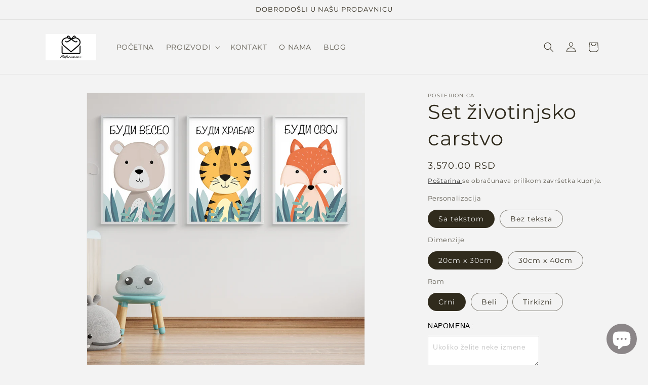

--- FILE ---
content_type: text/html; charset=UTF-8
request_url: https://app.inspon.com/dev-app/backend/api/api.php
body_size: 266
content:
{"product":{"title":"Set \u017eivotinjsko carstvo","featuredImage":{"id":"gid:\/\/shopify\/ProductImage\/31679790186586"},"options":[{"name":"Personalizacija","values":["Sa tekstom","Bez teksta"]},{"name":"Dimenzije","values":["20cm x 30cm","30cm x 40cm"]},{"name":"Ram","values":["Crni","Beli","Tirkizni"]}],"variants":[{"id":40092670525530,"option1":"Sa tekstom","option2":"20cm x 30cm","option3":"Crni","title":"Sa tekstom \/ 20cm x 30cm \/ Crni","price":"3570.00"},{"id":40209833328730,"option1":"Sa tekstom","option2":"20cm x 30cm","option3":"Beli","title":"Sa tekstom \/ 20cm x 30cm \/ Beli","price":"3570.00"},{"id":40209833361498,"option1":"Sa tekstom","option2":"20cm x 30cm","option3":"Tirkizni","title":"Sa tekstom \/ 20cm x 30cm \/ Tirkizni","price":"3570.00"},{"id":40412287795290,"option1":"Sa tekstom","option2":"30cm x 40cm","option3":"Crni","title":"Sa tekstom \/ 30cm x 40cm \/ Crni","price":"4070.00"},{"id":40412287828058,"option1":"Sa tekstom","option2":"30cm x 40cm","option3":"Beli","title":"Sa tekstom \/ 30cm x 40cm \/ Beli","price":"4070.00"},{"id":40412287860826,"option1":"Sa tekstom","option2":"30cm x 40cm","option3":"Tirkizni","title":"Sa tekstom \/ 30cm x 40cm \/ Tirkizni","price":"4070.00"},{"id":40092670591066,"option1":"Bez teksta","option2":"20cm x 30cm","option3":"Crni","title":"Bez teksta \/ 20cm x 30cm \/ Crni","price":"3570.00"},{"id":40209833459802,"option1":"Bez teksta","option2":"20cm x 30cm","option3":"Beli","title":"Bez teksta \/ 20cm x 30cm \/ Beli","price":"3570.00"},{"id":40209833492570,"option1":"Bez teksta","option2":"20cm x 30cm","option3":"Tirkizni","title":"Bez teksta \/ 20cm x 30cm \/ Tirkizni","price":"3570.00"},{"id":40412287893594,"option1":"Bez teksta","option2":"30cm x 40cm","option3":"Crni","title":"Bez teksta \/ 30cm x 40cm \/ Crni","price":"4070.00"},{"id":40412287926362,"option1":"Bez teksta","option2":"30cm x 40cm","option3":"Beli","title":"Bez teksta \/ 30cm x 40cm \/ Beli","price":"4070.00"},{"id":40412287959130,"option1":"Bez teksta","option2":"30cm x 40cm","option3":"Tirkizni","title":"Bez teksta \/ 30cm x 40cm \/ Tirkizni","price":"4070.00"}]},"collection":[{"title":"Home page"},{"title":"Setovi slika i postera za de\u010diju sobu"}]}

--- FILE ---
content_type: text/html; charset=UTF-8
request_url: https://app.inspon.com/dev-app/backend/api/api.php
body_size: 4095
content:
{"data":[{"fieldType":"combined","fieldname":"Premium ram","fontColor":"#000000","textColor":"#000","appVariant":[],"allVariants":true,"borderColor":"#cccccc","commonReqMsg":"Please enter\/select the values before add to cart.","inpFieldType":"both","textFontSize":"14","tooltipColor":"#000","allFieldsData":[{"data":{"label":"Da,\u017eelim premium ram.","heading":"Da li \u017eelite premium ram ?","preselect":"No","propertyName":"Premium ram","switchPreSel":false,"customLanguage":[],"conditionalLogic":false,"customPriceAddon":["1600.00"],"rightToLeftOption":false,"prodPriceAddonData":[{"id":41485363314778,"price":"1600.00","prodId":7325931405402,"prodType":"addon","prodTitle":"Premium ram 40cmx50cm","variantTitle":"Premium ram"}],"maxFieldLengthOption":false,"textFieldCustomPrice":true,"textFieldTranslation":false,"conditionalLogicOption":"select","textFieldtoolTipOption":false,"textFieldRequiredOption":false,"conditionalLogicHasValue":"has"},"name":"Da li \u017eelite premium ram ?","type":"switchers"}],"inputFontSize":"14","textFieldWidth":"auto","backgroundColor":"#fff","allVariantValues":[],"borderRadiusSize":"0","placeholderColor":"#cccccc","productCondition":{"products":["Set bitnih datuma 1","Set bitnih datuma 2","Set bitnih datuma 3","Set bitnih datuma 4","Set bitnih datuma 5"],"condition":[],"collection":[],"prodTitleEqual":[],"prodTitleContains":[],"collectionTitleEqual":[],"collectionTitleContains":[]},"thisProductCheck":true,"thisVariantCheck":false,"allConditionCheck":false,"anyConditionCheck":false,"allConditionVariant":false,"allVariantValuesNew":[],"anyConditionVariant":false,"fieldResizeDisabled":false,"thisCollectionCheck":false,"defaultTextfieldFont":"1","noneConditionVariant":false,"selectedProductsdata":[{"id":"6961312792666","title":"Set bitnih datuma 1"},{"id":"6961675894874","title":"Set bitnih datuma 2"},{"id":"6961764499546","title":"Set bitnih datuma 3"},{"id":"6961833738330","title":"Set bitnih datuma 4"},{"id":"6961905238106","title":"Set bitnih datuma 5"}],"showOnAllFieldsCheck":false,"selectedCollectionsData":[],"data_id":"97131"},{"fieldType":"combined","fieldname":"Set premium ramova","fontColor":"#000000","textColor":"#000","appVariant":[],"allVariants":true,"borderColor":"#cccccc","commonReqMsg":"Please enter\/select the values before add to cart.","inpFieldType":"both","textFontSize":"14","tooltipColor":"#000","allFieldsData":[{"data":{"label":"Da,\u017eelim PREMIUM ramove.","heading":"Da li \u017eelite set PREMIUM ramova ?","preselect":"No","propertyName":"Premium ramovi","switchPreSel":false,"customLanguage":[],"conditionalLogic":false,"customPriceAddon":["1500.00"],"rightToLeftOption":false,"prodPriceAddonData":[{"id":41485373833306,"price":"1500.00","prodId":7325936582746,"prodType":"addon","prodTitle":"Set PREMIUM ramova","variantTitle":"set premium ramova"}],"maxFieldLengthOption":false,"textFieldCustomPrice":true,"textFieldTranslation":false,"conditionalLogicOption":"select","textFieldtoolTipOption":false,"textFieldRequiredOption":false,"conditionalLogicHasValue":"has"},"name":"Da li \u017eelite set PREMIUM ramova ?","type":"switchers"}],"inputFontSize":"14","textFieldWidth":"auto","backgroundColor":"#fff","allVariantValues":[],"borderRadiusSize":"0","placeholderColor":"#cccccc","productCondition":{"products":["Set beskona\u010dna ljubav","Set beskona\u010dna ljubav - mladenci","Set beskona\u010dna ljubav na engleskom"],"condition":[],"collection":[],"prodTitleEqual":[],"prodTitleContains":[],"collectionTitleEqual":[],"collectionTitleContains":[]},"thisProductCheck":true,"thisVariantCheck":false,"allConditionCheck":false,"anyConditionCheck":false,"allConditionVariant":false,"allVariantValuesNew":[],"anyConditionVariant":false,"fieldResizeDisabled":false,"thisCollectionCheck":false,"defaultTextfieldFont":"1","noneConditionVariant":false,"selectedProductsdata":[{"id":"6853007048794","title":"Set beskona\u010dna ljubav"},{"id":"6859840618586","title":"Set beskona\u010dna ljubav - mladenci"},{"id":"6853007999066","title":"Set beskona\u010dna ljubav na engleskom"}],"showOnAllFieldsCheck":false,"selectedCollectionsData":[],"data_id":"97133"},{"fieldSize":"singleline","fieldname":"IME I PREZIME","fontColor":"#000000","textColor":"#000","appVariant":[],"allVariants":true,"borderColor":"#cccccc","inpFieldType":"both","textFontSize":"14","tooltipColor":"#000","inputFontSize":"14","customLanguage":[],"textFieldWidth":"fill","backgroundColor":"#fff","allVariantValues":[],"borderRadiusSize":"0","customPriceAddon":"","placeholderColor":"#cccccc","productCondition":{"products":[],"condition":[],"collection":["Grafikon rodjenja"],"prodTitleEqual":[],"prodTitleContains":[],"collectionTitleEqual":[],"collectionTitleContains":[]},"textFieldHeading":"IME I PREZIME:","thisProductCheck":false,"thisVariantCheck":false,"allConditionCheck":false,"anyConditionCheck":false,"rightToLeftOption":false,"selectedAddonData":[],"textFieldRequired":true,"prodPriceAddonData":{"id":"","price":"","prodId":"","prodType":"","prodTitle":"","variantTitle":""},"textFieldMaxLength":false,"textMaxLengthChars":"50","allConditionVariant":false,"allVariantValuesNew":[],"anyConditionVariant":false,"fieldResizeDisabled":true,"thisCollectionCheck":true,"defaultTextfieldFont":"1","noneConditionVariant":false,"selectedProductsdata":[],"showOnAllFieldsCheck":false,"textFieldCustomPrice":false,"textFieldPlaceholder":"","textFieldTranslation":false,"textFieldtoolTipInfo":"Podaci su nam potrebni kako bi bili u mogu\u0107nosti da personalizujemo izabrani dezen karte ro\u0111enja.","textFieldtoolTipOption":true,"selectedCollectionsData":[{"id":"264600256602","title":"Grafikon rodjenja"}],"textFieldRequiredMessage":"Please enter a text before adding to cart","data_id":"12618"},{"fieldSize":"singleline","fieldname":"IME","fontColor":"#000000","textColor":"#000","appVariant":[],"allVariants":true,"borderColor":"#cccccc","inpFieldType":"both","textFontSize":"14","tooltipColor":"#000","inputFontSize":"14","customLanguage":[],"textFieldWidth":"fill","backgroundColor":"#fff","allVariantValues":[],"borderRadiusSize":"0","customPriceAddon":"","placeholderColor":"#cccccc","productCondition":{"products":[],"condition":[],"collection":["Jastuci karte ro\u0111enja","Karte rodjenja, radosnice"],"prodTitleEqual":[],"prodTitleContains":[],"collectionTitleEqual":[],"collectionTitleContains":[]},"textFieldHeading":"IME:","thisProductCheck":false,"thisVariantCheck":false,"allConditionCheck":false,"anyConditionCheck":false,"rightToLeftOption":false,"selectedAddonData":[],"textFieldRequired":true,"prodPriceAddonData":{"id":"","price":"","prodId":"","prodType":"","prodTitle":"","variantTitle":""},"textFieldMaxLength":false,"textMaxLengthChars":"50","allConditionVariant":false,"allVariantValuesNew":[],"anyConditionVariant":false,"fieldResizeDisabled":true,"thisCollectionCheck":true,"defaultTextfieldFont":"1","noneConditionVariant":false,"selectedProductsdata":[],"showOnAllFieldsCheck":false,"textFieldCustomPrice":false,"textFieldPlaceholder":"","textFieldTranslation":false,"textFieldtoolTipInfo":"Podaci su nam potrebni kako bi bili u mogu\u0107nosti da personalizujemo izabrani dezen karte ro\u0111enja.","textFieldtoolTipOption":true,"selectedCollectionsData":[{"id":"270837645402","title":"Jastuci karte ro\u0111enja"},{"id":"264556019802","title":"Karte rodjenja, radosnice"}],"textFieldRequiredMessage":"Please enter a text before adding to cart","data_id":"15418"},{"fieldSize":"singleline","fieldname":"DATUM RODJENJA","fontColor":"#000000","textColor":"#000","appVariant":[],"allVariants":true,"borderColor":"#cccccc","inpFieldType":"both","textFontSize":"14","tooltipColor":"#000","inputFontSize":"14","customLanguage":[],"textFieldWidth":"fill","backgroundColor":"#fff","allVariantValues":[],"borderRadiusSize":"0","customPriceAddon":"","placeholderColor":"#cccccc","productCondition":{"products":[],"condition":[],"collection":["Grafikon rodjenja","Jastuci karte ro\u0111enja","Karte rodjenja, radosnice"],"prodTitleEqual":[],"prodTitleContains":[],"collectionTitleEqual":[],"collectionTitleContains":[]},"textFieldHeading":"DATUM RODJENJA:","thisProductCheck":false,"thisVariantCheck":false,"allConditionCheck":false,"anyConditionCheck":false,"rightToLeftOption":false,"selectedAddonData":[],"textFieldRequired":true,"prodPriceAddonData":{"id":"","price":"","prodId":"","prodType":"","prodTitle":"","variantTitle":""},"textFieldMaxLength":false,"textMaxLengthChars":"50","allConditionVariant":false,"allVariantValuesNew":[],"anyConditionVariant":false,"fieldResizeDisabled":true,"thisCollectionCheck":true,"defaultTextfieldFont":"1","noneConditionVariant":false,"selectedProductsdata":[],"showOnAllFieldsCheck":false,"textFieldCustomPrice":false,"textFieldPlaceholder":"dan, mesec i godina","textFieldTranslation":false,"textFieldtoolTipInfo":"Podaci su nam potrebni kako bi bili u mogu\u0107nosti da personalizujemo izabrani dezen karte ro\u0111enja.","textFieldtoolTipOption":true,"selectedCollectionsData":[{"id":"264600256602","title":"Grafikon rodjenja"},{"id":"270837645402","title":"Jastuci karte ro\u0111enja"},{"id":"264556019802","title":"Karte rodjenja, radosnice"}],"textFieldRequiredMessage":"Please enter a text before adding to cart","data_id":"12600"},{"fieldSize":"singleline","fieldname":"VREME RODJENJA","fontColor":"#000000","textColor":"#000","appVariant":[],"allVariants":true,"borderColor":"#cccccc","inpFieldType":"both","textFontSize":"14","tooltipColor":"#000","inputFontSize":"14","customLanguage":[],"textFieldWidth":"fill","backgroundColor":"#fff","allVariantValues":[],"borderRadiusSize":"0","customPriceAddon":"","placeholderColor":"#cccccc","productCondition":{"products":[],"condition":[],"collection":["Grafikon rodjenja","Jastuci karte ro\u0111enja","Karte rodjenja, radosnice"],"prodTitleEqual":[],"prodTitleContains":[],"collectionTitleEqual":[],"collectionTitleContains":[]},"textFieldHeading":"VREME RODJENJA:","thisProductCheck":false,"thisVariantCheck":false,"allConditionCheck":false,"anyConditionCheck":false,"rightToLeftOption":false,"selectedAddonData":[],"textFieldRequired":true,"prodPriceAddonData":{"id":"","price":"","prodId":"","prodType":"","prodTitle":"","variantTitle":""},"textFieldMaxLength":false,"textMaxLengthChars":"50","allConditionVariant":false,"allVariantValuesNew":[],"anyConditionVariant":false,"fieldResizeDisabled":true,"thisCollectionCheck":true,"defaultTextfieldFont":"1","noneConditionVariant":false,"selectedProductsdata":[],"showOnAllFieldsCheck":false,"textFieldCustomPrice":false,"textFieldPlaceholder":"","textFieldTranslation":false,"textFieldtoolTipInfo":"Podaci su nam potrebni kako bi bili u mogu\u0107nosti da personalizujemo izabrani dezen karte ro\u0111enja.","textFieldtoolTipOption":true,"selectedCollectionsData":[{"id":"264600256602","title":"Grafikon rodjenja"},{"id":"270837645402","title":"Jastuci karte ro\u0111enja"},{"id":"264556019802","title":"Karte rodjenja, radosnice"}],"textFieldRequiredMessage":"Please enter a text before adding to cart","data_id":"12619"},{"fieldSize":"singleline","fieldname":"DU\u017dINA","fontColor":"#000000","textColor":"#000","appVariant":[],"allVariants":true,"borderColor":"#cccccc","inpFieldType":"both","textFontSize":"14","tooltipColor":"#000","inputFontSize":"14","customLanguage":[],"textFieldWidth":"fill","backgroundColor":"#fff","allVariantValues":[],"borderRadiusSize":"0","customPriceAddon":"","placeholderColor":"#cccccc","productCondition":{"products":[],"condition":[],"collection":["Grafikon rodjenja","Jastuci karte ro\u0111enja","Karte rodjenja, radosnice"],"prodTitleEqual":[],"prodTitleContains":[],"collectionTitleEqual":[],"collectionTitleContains":[]},"textFieldHeading":"DU\u017dINA:","thisProductCheck":false,"thisVariantCheck":false,"allConditionCheck":false,"anyConditionCheck":false,"rightToLeftOption":false,"selectedAddonData":[],"textFieldRequired":true,"prodPriceAddonData":{"id":"","price":"","prodId":"","prodType":"","prodTitle":"","variantTitle":""},"textFieldMaxLength":false,"textMaxLengthChars":"50","allConditionVariant":false,"allVariantValuesNew":[],"anyConditionVariant":false,"fieldResizeDisabled":true,"thisCollectionCheck":true,"defaultTextfieldFont":"1","noneConditionVariant":false,"selectedProductsdata":[],"showOnAllFieldsCheck":false,"textFieldCustomPrice":false,"textFieldPlaceholder":"","textFieldTranslation":false,"textFieldtoolTipInfo":"Podaci su nam potrebni kako bi bili u mogu\u0107nosti da personalizujemo izabrani dezen karte ro\u0111enja.","textFieldtoolTipOption":true,"selectedCollectionsData":[{"id":"264600256602","title":"Grafikon rodjenja"},{"id":"270837645402","title":"Jastuci karte ro\u0111enja"},{"id":"264556019802","title":"Karte rodjenja, radosnice"}],"textFieldRequiredMessage":"Please enter a text before adding to cart","data_id":"12620"},{"fieldSize":"singleline","fieldname":"TE\u017dINA","fontColor":"#000000","textColor":"#000","appVariant":[],"allVariants":true,"borderColor":"#cccccc","inpFieldType":"both","textFontSize":"14","tooltipColor":"#000","inputFontSize":"14","customLanguage":[],"textFieldWidth":"fill","backgroundColor":"#fff","allVariantValues":[],"borderRadiusSize":"0","customPriceAddon":"","placeholderColor":"#cccccc","productCondition":{"products":[],"condition":[],"collection":["Grafikon rodjenja","Jastuci karte ro\u0111enja","Karte rodjenja, radosnice"],"prodTitleEqual":[],"prodTitleContains":[],"collectionTitleEqual":[],"collectionTitleContains":[]},"textFieldHeading":"TE\u017dINA:","thisProductCheck":false,"thisVariantCheck":false,"allConditionCheck":false,"anyConditionCheck":false,"rightToLeftOption":false,"selectedAddonData":[],"textFieldRequired":true,"prodPriceAddonData":{"id":"","price":"","prodId":"","prodType":"","prodTitle":"","variantTitle":""},"textFieldMaxLength":false,"textMaxLengthChars":"50","allConditionVariant":false,"allVariantValuesNew":[],"anyConditionVariant":false,"fieldResizeDisabled":true,"thisCollectionCheck":true,"defaultTextfieldFont":"1","noneConditionVariant":false,"selectedProductsdata":[],"showOnAllFieldsCheck":false,"textFieldCustomPrice":false,"textFieldPlaceholder":"u gramima","textFieldTranslation":false,"textFieldtoolTipInfo":"Podaci su nam potrebni kako bi bili u mogu\u0107nosti da personalizujemo izabrani dezen karte ro\u0111enja.","textFieldtoolTipOption":true,"selectedCollectionsData":[{"id":"264600256602","title":"Grafikon rodjenja"},{"id":"270837645402","title":"Jastuci karte ro\u0111enja"},{"id":"264556019802","title":"Karte rodjenja, radosnice"}],"textFieldRequiredMessage":"Please enter a text before adding to cart","data_id":"12621"},{"fieldSize":"singleline","fieldname":"\u017dELJENI TEKST","fontColor":"#000000","textColor":"#000","allVariants":true,"borderColor":"#cccccc","textFontSize":"14","tooltipColor":"#000","inputFontSize":"14","textFieldWidth":"fill","backgroundColor":"#fff","allVariantValues":[],"placeholderColor":"#cccccc","productCondition":{"products":[],"condition":[],"collection":["Ukrasne slike"],"prodTitleEqual":[],"prodTitleContains":[],"collectionTitleEqual":[],"collectionTitleContains":[]},"textFieldHeading":"\u017dELJENI TEKST:","thisProductCheck":false,"allConditionCheck":false,"anyConditionCheck":false,"textFieldRequired":false,"textFieldMaxLength":false,"textMaxLengthChars":"50","allConditionVariant":false,"anyConditionVariant":false,"fieldResizeDisabled":true,"thisCollectionCheck":true,"noneConditionVariant":false,"showOnAllFieldsCheck":false,"textFieldPlaceholder":"Mogu\u0107e je ispisati ime, re\u010d ili re\u010denicu","textFieldtoolTipInfo":"Ukoliko \u017eelite da ispi\u0161emo \u017eeljenu re\u010d, ime ili re\u010denicu nazna\u010dite nam u ovom polju.","textFieldtoolTipOption":true,"data_id":"14766"},{"fieldSize":"singleline","fieldname":"TEKST","fontColor":"#000000","textColor":"#000","appVariant":[],"allVariants":true,"borderColor":"#cccccc","inpFieldType":"both","textFontSize":"14","tooltipColor":"#000","inputFontSize":"14","customLanguage":[],"textFieldWidth":"fill","backgroundColor":"#fff","allVariantValues":[],"borderRadiusSize":"0","customPriceAddon":"","placeholderColor":"#cccccc","productCondition":{"products":[],"condition":[],"collection":["Grafikon rodjenja"],"prodTitleEqual":[],"prodTitleContains":[],"collectionTitleEqual":[],"collectionTitleContains":[]},"textFieldHeading":"\u0106IRILICA ILI LATINICA","thisProductCheck":false,"thisVariantCheck":false,"allConditionCheck":false,"anyConditionCheck":false,"rightToLeftOption":false,"selectedAddonData":[],"textFieldRequired":true,"prodPriceAddonData":{"id":"","price":"","prodId":"","prodType":"","prodTitle":"","variantTitle":""},"textFieldMaxLength":false,"textMaxLengthChars":"50","allConditionVariant":false,"allVariantValuesNew":[],"anyConditionVariant":false,"fieldResizeDisabled":true,"thisCollectionCheck":true,"defaultTextfieldFont":"1","noneConditionVariant":false,"selectedProductsdata":[],"showOnAllFieldsCheck":false,"textFieldCustomPrice":false,"textFieldPlaceholder":"","textFieldTranslation":false,"textFieldtoolTipInfo":"","textFieldtoolTipOption":true,"selectedCollectionsData":[{"id":"264600256602","title":"Grafikon rodjenja"}],"textFieldRequiredMessage":"Please enter a text before adding to cart","data_id":"15420"},{"fieldSize":"singleline","fieldname":"PORODI\u010cNO PREZIME","fontColor":"#000000","textColor":"#000","appVariant":[],"allVariants":true,"borderColor":"#cccccc","inpFieldType":"both","textFontSize":"14","tooltipColor":"#000","inputFontSize":"14","customLanguage":[],"textFieldWidth":"fill","backgroundColor":"#fff","allVariantValues":[],"borderRadiusSize":"0","customPriceAddon":"","placeholderColor":"#cccccc","productCondition":{"products":["KARTA RODJENJA DE\u010cIJA STOPALA DE\u010cAK","Karta ro\u0111enja de\u010dija stopala devoj\u010dica","Pordica stopala de\u010dak","Porodica stopala devoj\u010dica","Porodica stopala devoj\u010dice","Porodica stopala de\u010daka","\u010cetvoro\u010dlana porodica i ljubimac  DVE MACE","\u010cetvoro\u010dlana porodica i ljubimac BELA KUCA","\u010cetvoro\u010dlana porodica i ljubimac BELA MACA","\u010cetvoro\u010dlana porodica i ljubimac BRAON KUCA","\u010cetvoro\u010dlana porodica i ljubimac BRAON MACA","\u010cetvoro\u010dlana porodica i ljubimac CRNA KUCA","\u010cetvoro\u010dlana porodica i ljubimac CRNA MACA","\u010cetvoro\u010dlana porodica i ljubimac CRNO BELA KUCA","\u010cetvoro\u010dlana porodica i ljubimac DVE KUCE","\u010cetvoro\u010dlana porodica i ljubimac KREM KUCA","\u010cetvoro\u010dlana porodica i ljubimac KREM MACA","\u010cetvoro\u010dlana porodica i ljubimac KUCA I MACA","Porodica \u010detvoro\u010dlana","Tro\u010dlana porodica i ljubimac BELA KUCA","Tro\u010dlana porodica i ljubimac BELA MACA","Tro\u010dlana porodica i ljubimac BRAON KUCA","Tro\u010dlana porodica i ljubimac BRAON MACA","Tro\u010dlana porodica i ljubimac CRNA KUCA","Tro\u010dlana porodica i ljubimac CRNA MACA","Tro\u010dlana porodica i ljubimac CRNO-BELA KUCA","Tro\u010dlana porodica i ljubimac KREM KUCA","Tro\u010dlana porodica i ljubimac KREM MACA","PORODICA KR\u0160TENJE","Novi po\u010detak","Novi po\u010detak LJUBAV","Porodica peto\u010dlana","Porodica novoro\u0111ena devoj\u010dica","Porodica novoro\u0111eni blizanci","Porodica novoro\u0111eni de\u010dak"],"condition":[],"collection":[],"prodTitleEqual":[],"prodTitleContains":[],"collectionTitleEqual":[],"collectionTitleContains":[]},"textFieldHeading":"PORODI\u010cNO PREZIME:","thisProductCheck":true,"thisVariantCheck":false,"allConditionCheck":false,"anyConditionCheck":false,"rightToLeftOption":false,"selectedAddonData":[],"textFieldRequired":true,"prodPriceAddonData":{"id":"","price":"","prodId":"","prodType":"","prodTitle":"","variantTitle":""},"textFieldMaxLength":false,"textMaxLengthChars":"50","allConditionVariant":false,"allVariantValuesNew":[],"anyConditionVariant":false,"fieldResizeDisabled":true,"thisCollectionCheck":false,"defaultTextfieldFont":"2","noneConditionVariant":false,"selectedProductsdata":[{"id":"7123682394202","title":"KARTA RODJENJA DE\u010cIJA STOPALA DE\u010cAK"},{"id":"7123698712666","title":"Karta ro\u0111enja de\u010dija stopala devoj\u010dica"},{"id":"6730580230234","title":"Pordica stopala de\u010dak"},{"id":"6730580820058","title":"Porodica stopala devoj\u010dica"},{"id":"6730580754522","title":"Porodica stopala devoj\u010dice"},{"id":"6730580983898","title":"Porodica stopala de\u010daka"},{"id":"7052398526554","title":"\u010cetvoro\u010dlana porodica i ljubimac  DVE MACE"},{"id":"7052394594394","title":"\u010cetvoro\u010dlana porodica i ljubimac BELA KUCA"},{"id":"7052396363866","title":"\u010cetvoro\u010dlana porodica i ljubimac BELA MACA"},{"id":"7052395479130","title":"\u010cetvoro\u010dlana porodica i ljubimac BRAON KUCA"},{"id":"7052397281370","title":"\u010cetvoro\u010dlana porodica i ljubimac BRAON MACA"},{"id":"7052392890458","title":"\u010cetvoro\u010dlana porodica i ljubimac CRNA KUCA"},{"id":"7052396036186","title":"\u010cetvoro\u010dlana porodica i ljubimac CRNA MACA"},{"id":"7052395806810","title":"\u010cetvoro\u010dlana porodica i ljubimac CRNO BELA KUCA"},{"id":"7052398002266","title":"\u010cetvoro\u010dlana porodica i ljubimac DVE KUCE"},{"id":"7052395053146","title":"\u010cetvoro\u010dlana porodica i ljubimac KREM KUCA"},{"id":"7052396822618","title":"\u010cetvoro\u010dlana porodica i ljubimac KREM MACA"},{"id":"7052399280218","title":"\u010cetvoro\u010dlana porodica i ljubimac KUCA I MACA"},{"id":"6729970712666","title":"Porodica \u010detvoro\u010dlana"},{"id":"6990582513754","title":"Tro\u010dlana porodica i ljubimac BELA KUCA"},{"id":"6990593065050","title":"Tro\u010dlana porodica i ljubimac BELA MACA"},{"id":"6780443787354","title":"Tro\u010dlana porodica i ljubimac BRAON KUCA"},{"id":"6990593785946","title":"Tro\u010dlana porodica i ljubimac BRAON MACA"},{"id":"6990583988314","title":"Tro\u010dlana porodica i ljubimac CRNA KUCA"},{"id":"6990592311386","title":"Tro\u010dlana porodica i ljubimac CRNA MACA"},{"id":"6990585069658","title":"Tro\u010dlana porodica i ljubimac CRNO-BELA KUCA"},{"id":"6990586347610","title":"Tro\u010dlana porodica i ljubimac KREM KUCA"},{"id":"6990591492186","title":"Tro\u010dlana porodica i ljubimac KREM MACA"},{"id":"6874147389530","title":"PORODICA KR\u0160TENJE"},{"id":"6729970090074","title":"Novi po\u010detak"},{"id":"6729970909274","title":"Novi po\u010detak LJUBAV"},{"id":"6730160537690","title":"Porodica peto\u010dlana"},{"id":"6730579771482","title":"Porodica novoro\u0111ena devoj\u010dica"},{"id":"6730580394074","title":"Porodica novoro\u0111eni blizanci"},{"id":"6730579902554","title":"Porodica novoro\u0111eni de\u010dak"}],"showOnAllFieldsCheck":false,"textFieldCustomPrice":false,"textFieldPlaceholder":"","textFieldTranslation":false,"textFieldtoolTipInfo":"Podaci su nam potrebni kako bi bili u mogu\u0107nosti da personalizujemo sliku","textFieldtoolTipOption":true,"selectedCollectionsData":[],"textFieldRequiredMessage":"Please enter a text before adding to cart","data_id":"17079"},{"fieldSize":"singleline","fieldname":"IMENA RODITELJA","fontColor":"#000000","textColor":"#000","appVariant":[],"allVariants":true,"borderColor":"#cccccc","inpFieldType":"both","textFontSize":"14","tooltipColor":"#000","inputFontSize":"14","customLanguage":[],"textFieldWidth":"fill","backgroundColor":"#fff","allVariantValues":[],"borderRadiusSize":"0","customPriceAddon":"","placeholderColor":"#cccccc","productCondition":{"products":[],"condition":[],"collection":["Porodica"],"prodTitleEqual":[],"prodTitleContains":[],"collectionTitleEqual":[],"collectionTitleContains":[]},"textFieldHeading":"VA\u0160A IMENA","thisProductCheck":false,"thisVariantCheck":false,"allConditionCheck":false,"anyConditionCheck":false,"rightToLeftOption":false,"selectedAddonData":[],"textFieldRequired":true,"prodPriceAddonData":{"id":"","price":"","prodId":"","prodType":"","prodTitle":"","variantTitle":""},"textFieldMaxLength":false,"textMaxLengthChars":"50","allConditionVariant":false,"allVariantValuesNew":[],"anyConditionVariant":false,"fieldResizeDisabled":true,"thisCollectionCheck":true,"defaultTextfieldFont":"2","noneConditionVariant":false,"selectedProductsdata":[],"showOnAllFieldsCheck":false,"textFieldCustomPrice":false,"textFieldPlaceholder":"ime tate i ime mame","textFieldTranslation":false,"textFieldtoolTipInfo":"Podaci su nam potrebni kako bi bili u mogu\u0107nosti da personalizujemo sliku","textFieldtoolTipOption":true,"selectedCollectionsData":[{"id":"265793503322","title":"Porodica"}],"textFieldRequiredMessage":"Please enter a text before adding to cart","data_id":"17080"},{"fieldSize":"singleline","fieldname":"prezime bitni datumi","fontColor":"#000000","textColor":"#000","appVariant":[],"allVariants":true,"borderColor":"#cccccc","inpFieldType":"both","textFontSize":"14","tooltipColor":"#000","inputFontSize":"14","customLanguage":[],"textFieldWidth":"auto","backgroundColor":"#fff","allVariantValues":[],"borderRadiusSize":"0","customPriceAddon":"","placeholderColor":"#cccccc","productCondition":{"products":["SET BITNIH DATUMA 1","SET BITNIH DATUMA 2","SET BITNIH DATUMA 3","SET BITNIH DATUMA 4","SET BITNIH DATUMA 5"],"condition":[],"collection":[],"prodTitleEqual":[],"prodTitleContains":[],"collectionTitleEqual":[],"collectionTitleContains":[]},"textFieldHeading":"PREZIME","thisProductCheck":true,"thisVariantCheck":false,"allConditionCheck":false,"anyConditionCheck":false,"rightToLeftOption":false,"selectedAddonData":[],"textFieldRequired":true,"prodPriceAddonData":{"id":"","price":"","prodId":"","prodType":"","prodTitle":"","variantTitle":""},"textFieldMaxLength":false,"textMaxLengthChars":"50","allConditionVariant":false,"allVariantValuesNew":[],"anyConditionVariant":false,"fieldResizeDisabled":false,"thisCollectionCheck":false,"defaultTextfieldFont":"1","noneConditionVariant":false,"selectedProductsdata":[{"id":"6961312792666","title":"SET BITNIH DATUMA 1"},{"id":"6961675894874","title":"SET BITNIH DATUMA 2"},{"id":"6961764499546","title":"SET BITNIH DATUMA 3"},{"id":"6961833738330","title":"SET BITNIH DATUMA 4"},{"id":"6961905238106","title":"SET BITNIH DATUMA 5"}],"showOnAllFieldsCheck":false,"textFieldCustomPrice":false,"textFieldPlaceholder":"","textFieldTranslation":false,"textFieldtoolTipInfo":"Tooltip info text","textFieldtoolTipOption":false,"selectedCollectionsData":[],"textFieldRequiredMessage":"Please enter a text before adding to cart","data_id":"70530"},{"fieldSize":"singleline","fieldname":"IME DETETA","fontColor":"#000000","textColor":"#000","appVariant":[],"allVariants":true,"borderColor":"#cccccc","inpFieldType":"both","textFontSize":"14","tooltipColor":"#000","inputFontSize":"14","customLanguage":[],"textFieldWidth":"fill","backgroundColor":"#fff","allVariantValues":[],"borderRadiusSize":"0","customPriceAddon":"","placeholderColor":"#cccccc","productCondition":{"products":["\u010cetvoro\u010dlana porodica i ljubimac  DVE MACE","\u010cetvoro\u010dlana porodica i ljubimac BELA KUCA","\u010cetvoro\u010dlana porodica i ljubimac BELA MACA","\u010cetvoro\u010dlana porodica i ljubimac BRAON KUCA","\u010cetvoro\u010dlana porodica i ljubimac BRAON MACA","\u010cetvoro\u010dlana porodica i ljubimac CRNA KUCA","\u010cetvoro\u010dlana porodica i ljubimac CRNA MACA","\u010cetvoro\u010dlana porodica i ljubimac CRNO BELA KUCA","\u010cetvoro\u010dlana porodica i ljubimac DVE KUCE","\u010cetvoro\u010dlana porodica i ljubimac KREM KUCA","\u010cetvoro\u010dlana porodica i ljubimac KREM MACA","\u010cetvoro\u010dlana porodica i ljubimac KUCA I MACA","\u010cetvoro\u010dlana sa natpisom PORODICA","Tro\u010dlana porodica i ljubimac BELA KUCA","Tro\u010dlana porodica i ljubimac BELA MACA","Tro\u010dlana porodica i ljubimac BRAON KUCA","Tro\u010dlana porodica i ljubimac BRAON MACA","Tro\u010dlana porodica i ljubimac CRNA KUCA","Tro\u010dlana porodica i ljubimac CRNA MACA","Tro\u010dlana porodica i ljubimac CRNO-BELA KUCA","Tro\u010dlana porodica i ljubimac DVE KUCE","Tro\u010dlana porodica i ljubimac DVE MACE","Tro\u010dlana porodica i ljubimac KREM KUCA","Tro\u010dlana porodica i ljubimac KREM MACA","Tro\u010dlana porodica i ljubimac KUCA I MACA","Tro\u010dlana sa natpisom PORODICA","Porodica \u010detvoro\u010dlana","Set beskona\u010dna ljubav","Set beskona\u010dna ljubav - mladenci","Set beskona\u010dna ljubav na engleskom","Set Kralj lavova","Set uspavni meda sa imenom","Set uspavni meda sa imenom PLAVI","Set uspavni meda sa imenom ROZI","Set uspavni meda sa imenom ZELENI","Set uspavni meda sa imenom \u017dUTI","Set veliki snovi jednog mede PLAVI","Set veliki snovi jednog mede ROZE","Set veliki snovi jednog mede ZELENI","PORODICA KR\u0160TENJE","Novi po\u010detak","Novi po\u010detak LJUBAV","Porodica peto\u010dlana","Porodica novoro\u0111ena devoj\u010dica","Porodica novoro\u0111eni blizanci","Porodica novoro\u0111eni de\u010dak","Porodica stopala devoj\u010dica","Porodica stopala devoj\u010dice","Pordica stopala de\u010dak","Porodica stopala de\u010daka"],"condition":[],"collection":[],"prodTitleEqual":[],"prodTitleContains":[],"collectionTitleEqual":[],"collectionTitleContains":[]},"textFieldHeading":"IME DETETA:","thisProductCheck":true,"thisVariantCheck":false,"allConditionCheck":false,"anyConditionCheck":false,"rightToLeftOption":false,"selectedAddonData":[],"textFieldRequired":true,"prodPriceAddonData":{"id":"","price":"","prodId":"","prodType":"","prodTitle":"","variantTitle":""},"textFieldMaxLength":false,"textMaxLengthChars":"50","allConditionVariant":false,"allVariantValuesNew":[],"anyConditionVariant":false,"fieldResizeDisabled":true,"thisCollectionCheck":false,"defaultTextfieldFont":"1","noneConditionVariant":false,"selectedProductsdata":[{"id":"7052398526554","title":"\u010cetvoro\u010dlana porodica i ljubimac  DVE MACE"},{"id":"7052394594394","title":"\u010cetvoro\u010dlana porodica i ljubimac BELA KUCA"},{"id":"7052396363866","title":"\u010cetvoro\u010dlana porodica i ljubimac BELA MACA"},{"id":"7052395479130","title":"\u010cetvoro\u010dlana porodica i ljubimac BRAON KUCA"},{"id":"7052397281370","title":"\u010cetvoro\u010dlana porodica i ljubimac BRAON MACA"},{"id":"7052392890458","title":"\u010cetvoro\u010dlana porodica i ljubimac CRNA KUCA"},{"id":"7052396036186","title":"\u010cetvoro\u010dlana porodica i ljubimac CRNA MACA"},{"id":"7052395806810","title":"\u010cetvoro\u010dlana porodica i ljubimac CRNO BELA KUCA"},{"id":"7052398002266","title":"\u010cetvoro\u010dlana porodica i ljubimac DVE KUCE"},{"id":"7052395053146","title":"\u010cetvoro\u010dlana porodica i ljubimac KREM KUCA"},{"id":"7052396822618","title":"\u010cetvoro\u010dlana porodica i ljubimac KREM MACA"},{"id":"7052399280218","title":"\u010cetvoro\u010dlana porodica i ljubimac KUCA I MACA"},{"id":"6806351446106","title":"\u010cetvoro\u010dlana sa natpisom PORODICA"},{"id":"6990582513754","title":"Tro\u010dlana porodica i ljubimac BELA KUCA"},{"id":"6990593065050","title":"Tro\u010dlana porodica i ljubimac BELA MACA"},{"id":"6780443787354","title":"Tro\u010dlana porodica i ljubimac BRAON KUCA"},{"id":"6990593785946","title":"Tro\u010dlana porodica i ljubimac BRAON MACA"},{"id":"6990583988314","title":"Tro\u010dlana porodica i ljubimac CRNA KUCA"},{"id":"6990592311386","title":"Tro\u010dlana porodica i ljubimac CRNA MACA"},{"id":"6990585069658","title":"Tro\u010dlana porodica i ljubimac CRNO-BELA KUCA"},{"id":"7052400132186","title":"Tro\u010dlana porodica i ljubimac DVE KUCE"},{"id":"7052400394330","title":"Tro\u010dlana porodica i ljubimac DVE MACE"},{"id":"6990586347610","title":"Tro\u010dlana porodica i ljubimac KREM KUCA"},{"id":"6990591492186","title":"Tro\u010dlana porodica i ljubimac KREM MACA"},{"id":"7052400787546","title":"Tro\u010dlana porodica i ljubimac KUCA I MACA"},{"id":"6809774817370","title":"Tro\u010dlana sa natpisom PORODICA"},{"id":"6729970712666","title":"Porodica \u010detvoro\u010dlana"},{"id":"6853007048794","title":"Set beskona\u010dna ljubav"},{"id":"6859840618586","title":"Set beskona\u010dna ljubav - mladenci"},{"id":"6853007999066","title":"Set beskona\u010dna ljubav na engleskom"},{"id":"6853006917722","title":"Set Kralj lavova"},{"id":"6990125170778","title":"Set uspavni meda sa imenom"},{"id":"6990124908634","title":"Set uspavni meda sa imenom PLAVI"},{"id":"6990125039706","title":"Set uspavni meda sa imenom ROZI"},{"id":"6990125138010","title":"Set uspavni meda sa imenom ZELENI"},{"id":"6990125006938","title":"Set uspavni meda sa imenom \u017dUTI"},{"id":"6936008851546","title":"Set veliki snovi jednog mede PLAVI"},{"id":"6936009146458","title":"Set veliki snovi jednog mede ROZE"},{"id":"6958700593242","title":"Set veliki snovi jednog mede ZELENI"},{"id":"6874147389530","title":"PORODICA KR\u0160TENJE"},{"id":"6729970090074","title":"Novi po\u010detak"},{"id":"6729970909274","title":"Novi po\u010detak LJUBAV"},{"id":"6730160537690","title":"Porodica peto\u010dlana"},{"id":"6730579771482","title":"Porodica novoro\u0111ena devoj\u010dica"},{"id":"6730580394074","title":"Porodica novoro\u0111eni blizanci"},{"id":"6730579902554","title":"Porodica novoro\u0111eni de\u010dak"},{"id":"6730580820058","title":"Porodica stopala devoj\u010dica"},{"id":"6730580754522","title":"Porodica stopala devoj\u010dice"},{"id":"6730580230234","title":"Pordica stopala de\u010dak"},{"id":"6730580983898","title":"Porodica stopala de\u010daka"}],"showOnAllFieldsCheck":false,"textFieldCustomPrice":false,"textFieldPlaceholder":"ukoliko je vi\u0161e dece napi\u0161ite nam sva imena","textFieldTranslation":false,"textFieldtoolTipInfo":"Podaci su nam potrebni kako bi bili u mogu\u0107nosti da personalizujemo sliku. ","textFieldtoolTipOption":true,"selectedCollectionsData":[],"textFieldRequiredMessage":"Please enter a text before adding to cart","data_id":"17081"},{"fieldSize":"singleline","fieldname":"MESTO RO\u0110ENJA","fontColor":"#000000","textColor":"#000","appVariant":[],"allVariants":true,"borderColor":"#cccccc","inpFieldType":"both","textFontSize":"14","tooltipColor":"#000","inputFontSize":"14","customLanguage":[],"textFieldWidth":"auto","backgroundColor":"#fff","allVariantValues":[],"borderRadiusSize":"0","customPriceAddon":"","placeholderColor":"#cccccc","productCondition":{"products":["KARTA RODJENJA USPAVANI PLAVI MEDA","KARTA RODJENJA USPAVANI ROZE MEDA","Karta ro\u0111enja uspavni medica krem 1","Karta ro\u0111enja uspavni medica krem 2","Karta ro\u0111enja uspavni medica plavi","Karta ro\u0111enja uspavni medica roze 1","Karta ro\u0111enja uspavni medica roze 2","Karta ro\u0111enja uspavni medica zeleni","Set karta ro\u0111enja i dve ukrasne slike uspavani plavi meda","Set karta ro\u0111enja i dve ukrasne slike uspavani roze meda","JASTUK KARTA RO\u0110ENJA MEDA I MESEC","JASTUK KARTA RO\u0110ENJA MEDA PILOT","KARTA RODJENJA GRADI\u0106","KARTA RODJENJA MEDA PILOT","KARTA RODJENJA MEDA U AVIONU","KARTA RODJENJA SA SLIKOM MEDA U AVIONU","KARTA RODJENJA KREM SOVICE","KARTA RODJENJA LJUBI\u010cASTI MEDA","KARTA RODJENJA PLAVI MEDA","KARTA RODJENJA PLAVI ZEKA","KARTA RODJENJA RODA","KARTA RODJENJA SIVE SOVICE","KARTA RODJENJA VESELA DRU\u017dINA","KARTA RODJENJA VESELI GRADI\u0106","KARTA RODJENJA VESELO SLON\u010cE","KARTA RODJENJA \u0160ARENI MEDA"],"condition":[],"collection":[],"prodTitleEqual":[],"prodTitleContains":[],"collectionTitleEqual":[],"collectionTitleContains":[]},"textFieldHeading":"Mesto ro\u0111enja","thisProductCheck":true,"thisVariantCheck":false,"allConditionCheck":false,"anyConditionCheck":false,"rightToLeftOption":false,"selectedAddonData":[],"textFieldRequired":true,"prodPriceAddonData":{"id":"","price":"","prodId":"","prodType":"","prodTitle":"","variantTitle":""},"textFieldMaxLength":false,"textMaxLengthChars":"50","allConditionVariant":false,"allVariantValuesNew":[],"anyConditionVariant":false,"fieldResizeDisabled":false,"thisCollectionCheck":false,"defaultTextfieldFont":true,"noneConditionVariant":false,"selectedProductsdata":[{"id":"6917705662554","title":"KARTA RODJENJA USPAVANI PLAVI MEDA"},{"id":"6917705695322","title":"KARTA RODJENJA USPAVANI ROZE MEDA"},{"id":"7123865075802","title":"Karta ro\u0111enja uspavni medica krem 1"},{"id":"7123866255450","title":"Karta ro\u0111enja uspavni medica krem 2"},{"id":"7123863994458","title":"Karta ro\u0111enja uspavni medica plavi"},{"id":"7123860750426","title":"Karta ro\u0111enja uspavni medica roze 1"},{"id":"7123863601242","title":"Karta ro\u0111enja uspavni medica roze 2"},{"id":"7123864518746","title":"Karta ro\u0111enja uspavni medica zeleni"},{"id":"6945351270490","title":"Set karta ro\u0111enja i dve ukrasne slike uspavani plavi meda"},{"id":"6917705924698","title":"Set karta ro\u0111enja i dve ukrasne slike uspavani roze meda"},{"id":"6854482034778","title":"JASTUK KARTA RO\u0110ENJA MEDA I MESEC"},{"id":"6854481870938","title":"JASTUK KARTA RO\u0110ENJA MEDA PILOT"},{"id":"6718872682586","title":"KARTA RODJENJA GRADI\u0106"},{"id":"6841944277082","title":"KARTA RODJENJA MEDA PILOT"},{"id":"6841944309850","title":"KARTA RODJENJA MEDA U AVIONU"},{"id":"6841943949402","title":"KARTA RODJENJA SA SLIKOM MEDA U AVIONU"},{"id":"6702753480794","title":"KARTA RODJENJA KREM SOVICE"},{"id":"6702764163162","title":"KARTA RODJENJA LJUBI\u010cASTI MEDA"},{"id":"6702762197082","title":"KARTA RODJENJA PLAVI MEDA"},{"id":"6702765604954","title":"KARTA RODJENJA PLAVI ZEKA"},{"id":"6702763212890","title":"KARTA RODJENJA RODA"},{"id":"6702765080666","title":"KARTA RODJENJA SIVE SOVICE"},{"id":"6702764720218","title":"KARTA RODJENJA VESELA DRU\u017dINA"},{"id":"6718873469018","title":"KARTA RODJENJA VESELI GRADI\u0106"},{"id":"6702762688602","title":"KARTA RODJENJA VESELO SLON\u010cE"},{"id":"6702761050202","title":"KARTA RODJENJA \u0160ARENI MEDA"}],"showOnAllFieldsCheck":false,"textFieldCustomPrice":false,"textFieldPlaceholder":"","textFieldTranslation":false,"textFieldtoolTipInfo":"","textFieldtoolTipOption":false,"selectedCollectionsData":[],"textFieldRequiredMessage":"Podaci su nam potrebni kako bi bili u mogu\u0107nosti da personalizujemo izabrani dezen karte ro\u0111enja","data_id":"34169"},{"fieldSize":"singleline","fieldname":"Datum kr\u0161tenja","fontColor":"#000000","textColor":"#000","appVariant":[],"allVariants":true,"borderColor":"#cccccc","inpFieldType":"both","textFontSize":"14","tooltipColor":"#000","inputFontSize":"14","customLanguage":[],"textFieldWidth":"auto","backgroundColor":"#fff","allVariantValues":[],"borderRadiusSize":"0","customPriceAddon":"","placeholderColor":"#cccccc","productCondition":{"products":["KR\u0160TENJE"],"condition":[],"collection":[],"prodTitleEqual":[],"prodTitleContains":[],"collectionTitleEqual":[],"collectionTitleContains":[]},"textFieldHeading":"Datum kr\u0161tenja","thisProductCheck":true,"thisVariantCheck":false,"allConditionCheck":false,"anyConditionCheck":false,"rightToLeftOption":false,"selectedAddonData":[],"textFieldRequired":false,"prodPriceAddonData":{"id":"","price":"","prodId":"","prodType":"","prodTitle":"","variantTitle":""},"textFieldMaxLength":false,"textMaxLengthChars":"50","allConditionVariant":false,"allVariantValuesNew":[],"anyConditionVariant":false,"fieldResizeDisabled":false,"thisCollectionCheck":false,"defaultTextfieldFont":"1","noneConditionVariant":false,"selectedProductsdata":[{"id":"6874147389530","title":"KR\u0160TENJE"}],"showOnAllFieldsCheck":false,"textFieldCustomPrice":false,"textFieldPlaceholder":"","textFieldTranslation":false,"textFieldtoolTipInfo":"Tooltip info text","textFieldtoolTipOption":false,"selectedCollectionsData":[],"data_id":"55590"},{"fieldSize":"singleline","fieldname":"Datum ro\u0111enja","fontColor":"#000000","textColor":"#000","appVariant":[],"allVariants":true,"borderColor":"#cccccc","inpFieldType":"both","textFontSize":"14","tooltipColor":"#000","inputFontSize":"14","customLanguage":[],"textFieldWidth":"auto","backgroundColor":"#fff","allVariantValues":[],"borderRadiusSize":"0","customPriceAddon":"","placeholderColor":"#cccccc","productCondition":{"products":["PORODI\u010cNA, NOVORO\u0110ENA DEVOJ\u010cICA","PORODI\u010cNA, NOVORO\u0110ENI BLIZANCI","PORODI\u010cNA, NOVORO\u0110ENI DE\u010cAK","PORODI\u010cNA, STOPALA DEVOJ\u010cICA","PORODI\u010cNA, STOPALA DEVOJ\u010cICE","PORODI\u010cNA, STOPALA DE\u010cAK","PORODI\u010cNA, STOPALA DE\u010cAKA"],"condition":[],"collection":[],"prodTitleEqual":[],"prodTitleContains":[],"collectionTitleEqual":[],"collectionTitleContains":[]},"textFieldHeading":"Datum ro\u0111enja","thisProductCheck":true,"thisVariantCheck":false,"allConditionCheck":false,"anyConditionCheck":false,"rightToLeftOption":false,"selectedAddonData":[],"textFieldRequired":false,"prodPriceAddonData":{"id":"","price":"","prodId":"","prodType":"","prodTitle":"","variantTitle":""},"textFieldMaxLength":false,"textMaxLengthChars":"50","allConditionVariant":false,"allVariantValuesNew":[],"anyConditionVariant":false,"fieldResizeDisabled":false,"thisCollectionCheck":false,"defaultTextfieldFont":"1","noneConditionVariant":false,"selectedProductsdata":[{"id":"6730579771482","title":"PORODI\u010cNA, NOVORO\u0110ENA DEVOJ\u010cICA"},{"id":"6730580394074","title":"PORODI\u010cNA, NOVORO\u0110ENI BLIZANCI"},{"id":"6730579902554","title":"PORODI\u010cNA, NOVORO\u0110ENI DE\u010cAK"},{"id":"6730580820058","title":"PORODI\u010cNA, STOPALA DEVOJ\u010cICA"},{"id":"6730580754522","title":"PORODI\u010cNA, STOPALA DEVOJ\u010cICE"},{"id":"6730580230234","title":"PORODI\u010cNA, STOPALA DE\u010cAK"},{"id":"6730580983898","title":"PORODI\u010cNA, STOPALA DE\u010cAKA"}],"showOnAllFieldsCheck":false,"textFieldCustomPrice":false,"textFieldPlaceholder":"","textFieldTranslation":false,"textFieldtoolTipInfo":"Tooltip info text","textFieldtoolTipOption":false,"selectedCollectionsData":[],"data_id":"55592"},{"fieldSize":"multiline","fieldname":"Tekst kr\u0161tenje","fontColor":"#000000","textColor":"#000","appVariant":[],"allVariants":true,"borderColor":"#cccccc","inpFieldType":"both","textFontSize":"14","tooltipColor":"#000","inputFontSize":"14","customLanguage":[],"textFieldWidth":"auto","backgroundColor":"#fff","allVariantValues":[],"borderRadiusSize":"0","customPriceAddon":"","placeholderColor":"#cccccc","productCondition":{"products":["KR\u0160TENJE"],"condition":[],"collection":[],"prodTitleEqual":[],"prodTitleContains":[],"collectionTitleEqual":[],"collectionTitleContains":[]},"textFieldHeading":"\u017deljeni tekst","thisProductCheck":true,"thisVariantCheck":false,"allConditionCheck":false,"anyConditionCheck":false,"rightToLeftOption":false,"selectedAddonData":[],"textFieldRequired":false,"prodPriceAddonData":{"id":"","price":"","prodId":"","prodType":"","prodTitle":"","variantTitle":""},"textFieldMaxLength":false,"textMaxLengthChars":"50","allConditionVariant":false,"allVariantValuesNew":[],"anyConditionVariant":false,"fieldResizeDisabled":false,"thisCollectionCheck":false,"defaultTextfieldFont":"1","noneConditionVariant":false,"selectedProductsdata":[{"id":"6874147389530","title":"KR\u0160TENJE"}],"showOnAllFieldsCheck":false,"textFieldCustomPrice":false,"textFieldPlaceholder":"Ukoliko \u017eelite druga\u010diji tekst od ovog sa slike.","textFieldTranslation":false,"textFieldtoolTipInfo":"Tooltip info text","textFieldtoolTipOption":false,"selectedCollectionsData":[],"data_id":"55593"},{"fieldSize":"singleline","fieldname":"po\u010detka veze","fontColor":"#000000","textColor":"#000","appVariant":[],"allVariants":true,"borderColor":"#cccccc","inpFieldType":"both","textFontSize":"14","tooltipColor":"#000","inputFontSize":"14","customLanguage":[],"textFieldWidth":"auto","backgroundColor":"#fff","allVariantValues":[],"borderRadiusSize":"0","customPriceAddon":"","placeholderColor":"#cccccc","productCondition":{"products":["SET BITNIH DATUMA 1","SET BITNIH DATUMA 2","SET BITNIH DATUMA 3","SET BITNIH DATUMA 4","SET BITNIH DATUMA 5","PORODICA NA\u0160A LJUBAVNA PRI\u010cA"],"condition":[],"collection":[],"prodTitleEqual":[],"prodTitleContains":[],"collectionTitleEqual":[],"collectionTitleContains":[]},"textFieldHeading":"Datum po\u010detka veze :","thisProductCheck":true,"thisVariantCheck":false,"allConditionCheck":false,"anyConditionCheck":false,"rightToLeftOption":false,"selectedAddonData":[],"textFieldRequired":true,"prodPriceAddonData":{"id":"","price":"","prodId":"","prodType":"","prodTitle":"","variantTitle":""},"textFieldMaxLength":false,"textMaxLengthChars":"50","allConditionVariant":false,"allVariantValuesNew":[],"anyConditionVariant":false,"fieldResizeDisabled":false,"thisCollectionCheck":false,"defaultTextfieldFont":"1","noneConditionVariant":false,"selectedProductsdata":[{"id":"6961312792666","title":"SET BITNIH DATUMA 1"},{"id":"6961675894874","title":"SET BITNIH DATUMA 2"},{"id":"6961764499546","title":"SET BITNIH DATUMA 3"},{"id":"6961833738330","title":"SET BITNIH DATUMA 4"},{"id":"6961905238106","title":"SET BITNIH DATUMA 5"},{"id":"6960812392538","title":"PORODICA NA\u0160A LJUBAVNA PRI\u010cA"}],"showOnAllFieldsCheck":false,"textFieldCustomPrice":false,"textFieldPlaceholder":"","textFieldTranslation":false,"textFieldtoolTipInfo":"Tooltip info text","textFieldtoolTipOption":false,"selectedCollectionsData":[],"textFieldRequiredMessage":"Please enter a text before adding to cart","data_id":"70505"},{"fieldSize":"singleline","fieldname":"veridba","fontColor":"#000000","textColor":"#000","appVariant":[],"allVariants":true,"borderColor":"#cccccc","inpFieldType":"both","textFontSize":"14","tooltipColor":"#000","inputFontSize":"14","customLanguage":[],"textFieldWidth":"auto","backgroundColor":"#fff","allVariantValues":[],"borderRadiusSize":"0","customPriceAddon":"","placeholderColor":"#cccccc","productCondition":{"products":["SET BITNIH DATUMA 2","SET BITNIH DATUMA 3","SET BITNIH DATUMA 5","PORODICA NA\u0160A LJUBAVNA PRI\u010cA"],"condition":[],"collection":[],"prodTitleEqual":[],"prodTitleContains":[],"collectionTitleEqual":[],"collectionTitleContains":[]},"textFieldHeading":"Datum veridbe :","thisProductCheck":true,"thisVariantCheck":false,"allConditionCheck":false,"anyConditionCheck":false,"rightToLeftOption":false,"selectedAddonData":[],"textFieldRequired":true,"prodPriceAddonData":{"id":"","price":"","prodId":"","prodType":"","prodTitle":"","variantTitle":""},"textFieldMaxLength":false,"textMaxLengthChars":"50","allConditionVariant":false,"allVariantValuesNew":[],"anyConditionVariant":false,"fieldResizeDisabled":false,"thisCollectionCheck":false,"defaultTextfieldFont":"1","noneConditionVariant":false,"selectedProductsdata":[{"id":"6961675894874","title":"SET BITNIH DATUMA 2"},{"id":"6961764499546","title":"SET BITNIH DATUMA 3"},{"id":"6961905238106","title":"SET BITNIH DATUMA 5"},{"id":"6960812392538","title":"PORODICA NA\u0160A LJUBAVNA PRI\u010cA"}],"showOnAllFieldsCheck":false,"textFieldCustomPrice":false,"textFieldPlaceholder":"","textFieldTranslation":false,"textFieldtoolTipInfo":"Tooltip info text","textFieldtoolTipOption":false,"selectedCollectionsData":[],"textFieldRequiredMessage":"Please enter a text before adding to cart","data_id":"70506"},{"fieldSize":"singleline","fieldname":"svadba","fontColor":"#000000","textColor":"#000","appVariant":[],"allVariants":true,"borderColor":"#cccccc","inpFieldType":"both","textFontSize":"14","tooltipColor":"#000","inputFontSize":"14","customLanguage":[],"textFieldWidth":"auto","backgroundColor":"#fff","allVariantValues":[],"borderRadiusSize":"0","customPriceAddon":"","placeholderColor":"#cccccc","productCondition":{"products":["SET BITNIH DATUMA 1","SET BITNIH DATUMA 2","SET BITNIH DATUMA 3","SET BITNIH DATUMA 4","SET BITNIH DATUMA 5","PORODICA NA\u0160A LJUBAVNA PRI\u010cA"],"condition":[],"collection":[],"prodTitleEqual":[],"prodTitleContains":[],"collectionTitleEqual":[],"collectionTitleContains":[]},"textFieldHeading":"Datum ven\u010danja :","thisProductCheck":true,"thisVariantCheck":false,"allConditionCheck":false,"anyConditionCheck":false,"rightToLeftOption":false,"selectedAddonData":[],"textFieldRequired":true,"prodPriceAddonData":{"id":"","price":"","prodId":"","prodType":"","prodTitle":"","variantTitle":""},"textFieldMaxLength":false,"textMaxLengthChars":"50","allConditionVariant":false,"allVariantValuesNew":[],"anyConditionVariant":false,"fieldResizeDisabled":false,"thisCollectionCheck":false,"defaultTextfieldFont":"1","noneConditionVariant":false,"selectedProductsdata":[{"id":"6961312792666","title":"SET BITNIH DATUMA 1"},{"id":"6961675894874","title":"SET BITNIH DATUMA 2"},{"id":"6961764499546","title":"SET BITNIH DATUMA 3"},{"id":"6961833738330","title":"SET BITNIH DATUMA 4"},{"id":"6961905238106","title":"SET BITNIH DATUMA 5"},{"id":"6960812392538","title":"PORODICA NA\u0160A LJUBAVNA PRI\u010cA"}],"showOnAllFieldsCheck":false,"textFieldCustomPrice":false,"textFieldPlaceholder":"","textFieldTranslation":false,"textFieldtoolTipInfo":"Tooltip info text","textFieldtoolTipOption":false,"selectedCollectionsData":[],"textFieldRequiredMessage":"Please enter a text before adding to cart","data_id":"70507"},{"fieldSize":"singleline","fieldname":"prvo dete","fontColor":"#000000","textColor":"#000","appVariant":[],"allVariants":true,"borderColor":"#cccccc","inpFieldType":"both","textFontSize":"14","tooltipColor":"#000","inputFontSize":"14","customLanguage":[],"textFieldWidth":"auto","backgroundColor":"#fff","allVariantValues":[],"borderRadiusSize":"0","customPriceAddon":"","placeholderColor":"#cccccc","productCondition":{"products":["SET BITNIH DATUMA 1","SET BITNIH DATUMA 2","SET BITNIH DATUMA 3","SET BITNIH DATUMA 4","SET BITNIH DATUMA 5"],"condition":[],"collection":[],"prodTitleEqual":[],"prodTitleContains":[],"collectionTitleEqual":[],"collectionTitleContains":[]},"textFieldHeading":"Ime i datum ro\u0111enja prvog deteta","thisProductCheck":true,"thisVariantCheck":false,"allConditionCheck":false,"anyConditionCheck":false,"rightToLeftOption":false,"selectedAddonData":[],"textFieldRequired":true,"prodPriceAddonData":{"id":"","price":"","prodId":"","prodType":"","prodTitle":"","variantTitle":""},"textFieldMaxLength":false,"textMaxLengthChars":"50","allConditionVariant":false,"allVariantValuesNew":[],"anyConditionVariant":false,"fieldResizeDisabled":false,"thisCollectionCheck":false,"defaultTextfieldFont":"1","noneConditionVariant":false,"selectedProductsdata":[{"id":"6961312792666","title":"SET BITNIH DATUMA 1"},{"id":"6961675894874","title":"SET BITNIH DATUMA 2"},{"id":"6961764499546","title":"SET BITNIH DATUMA 3"},{"id":"6961833738330","title":"SET BITNIH DATUMA 4"},{"id":"6961905238106","title":"SET BITNIH DATUMA 5"}],"showOnAllFieldsCheck":false,"textFieldCustomPrice":false,"textFieldPlaceholder":"Nikola, 12.05.2014","textFieldTranslation":false,"textFieldtoolTipInfo":"Tooltip info text","textFieldtoolTipOption":false,"selectedCollectionsData":[],"textFieldRequiredMessage":"Please enter a text before adding to cart","data_id":"70528"},{"fieldSize":"singleline","fieldname":"drugo dete","fontColor":"#000000","textColor":"#000","appVariant":[],"allVariants":true,"borderColor":"#cccccc","inpFieldType":"both","textFontSize":"14","tooltipColor":"#000","inputFontSize":"14","customLanguage":[],"textFieldWidth":"auto","backgroundColor":"#fff","allVariantValues":[],"borderRadiusSize":"0","customPriceAddon":"","placeholderColor":"#cccccc","productCondition":{"products":["SET BITNIH DATUMA 1","SET BITNIH DATUMA 3","SET BITNIH DATUMA 4","SET BITNIH DATUMA 5"],"condition":[],"collection":[],"prodTitleEqual":[],"prodTitleContains":[],"collectionTitleEqual":[],"collectionTitleContains":[]},"textFieldHeading":"Ime i datum ro\u0111enja drugog deteta","thisProductCheck":true,"thisVariantCheck":false,"allConditionCheck":false,"anyConditionCheck":false,"rightToLeftOption":false,"selectedAddonData":[],"textFieldRequired":true,"prodPriceAddonData":{"id":"","price":"","prodId":"","prodType":"","prodTitle":"","variantTitle":""},"textFieldMaxLength":false,"textMaxLengthChars":"50","allConditionVariant":false,"allVariantValuesNew":[],"anyConditionVariant":false,"fieldResizeDisabled":false,"thisCollectionCheck":false,"defaultTextfieldFont":"1","noneConditionVariant":false,"selectedProductsdata":[{"id":"6961312792666","title":"SET BITNIH DATUMA 1"},{"id":"6961764499546","title":"SET BITNIH DATUMA 3"},{"id":"6961833738330","title":"SET BITNIH DATUMA 4"},{"id":"6961905238106","title":"SET BITNIH DATUMA 5"}],"showOnAllFieldsCheck":false,"textFieldCustomPrice":false,"textFieldPlaceholder":"Nikola, 12.05.2014","textFieldTranslation":false,"textFieldtoolTipInfo":"Tooltip info text","textFieldtoolTipOption":false,"selectedCollectionsData":[],"textFieldRequiredMessage":"Please enter a text before adding to cart","data_id":"70529"},{"fieldSize":"singleline","fieldname":"trece dete","fontColor":"#000000","textColor":"#000","appVariant":[],"allVariants":true,"borderColor":"#cccccc","inpFieldType":"both","textFontSize":"14","tooltipColor":"#000","inputFontSize":"14","customLanguage":[],"textFieldWidth":"auto","backgroundColor":"#fff","allVariantValues":[],"borderRadiusSize":"0","customPriceAddon":"","placeholderColor":"#cccccc","productCondition":{"products":["SET BITNIH DATUMA 4","SET BITNIH DATUMA 5"],"condition":[],"collection":[],"prodTitleEqual":[],"prodTitleContains":[],"collectionTitleEqual":[],"collectionTitleContains":[]},"textFieldHeading":"Ime i datum ro\u0111enja tre\u0107eg deteta","thisProductCheck":true,"thisVariantCheck":false,"allConditionCheck":false,"anyConditionCheck":false,"rightToLeftOption":false,"selectedAddonData":[],"textFieldRequired":true,"prodPriceAddonData":{"id":"","price":"","prodId":"","prodType":"","prodTitle":"","variantTitle":""},"textFieldMaxLength":false,"textMaxLengthChars":"50","allConditionVariant":false,"allVariantValuesNew":[],"anyConditionVariant":false,"fieldResizeDisabled":false,"thisCollectionCheck":false,"defaultTextfieldFont":"1","noneConditionVariant":false,"selectedProductsdata":[{"id":"6961833738330","title":"SET BITNIH DATUMA 4"},{"id":"6961905238106","title":"SET BITNIH DATUMA 5"}],"showOnAllFieldsCheck":false,"textFieldCustomPrice":false,"textFieldPlaceholder":"Nikola, 12.05.2014","textFieldTranslation":false,"textFieldtoolTipInfo":"Tooltip info text","textFieldtoolTipOption":false,"selectedCollectionsData":[],"textFieldRequiredMessage":"Please enter a text before adding to cart","data_id":"70535"},{"fieldSize":"multiline","fieldname":"Ime ljubimca","fontColor":"#000000","textColor":"#000","appVariant":[],"allVariants":true,"borderColor":"#cccccc","inpFieldType":"both","textFontSize":"14","tooltipColor":"#000","inputFontSize":"14","customLanguage":[],"textFieldWidth":"auto","backgroundColor":"#fff","allVariantValues":[],"borderRadiusSize":"0","customPriceAddon":"","placeholderColor":"#cccccc","productCondition":{"products":["\u010cetvoro\u010dlana porodica i ljubimac  DVE MACE","\u010cetvoro\u010dlana porodica i ljubimac BELA KUCA","\u010cetvoro\u010dlana porodica i ljubimac BELA MACA","\u010cetvoro\u010dlana porodica i ljubimac BRAON KUCA","\u010cetvoro\u010dlana porodica i ljubimac BRAON MACA","\u010cetvoro\u010dlana porodica i ljubimac CRNA KUCA","\u010cetvoro\u010dlana porodica i ljubimac CRNA MACA","\u010cetvoro\u010dlana porodica i ljubimac CRNO BELA KUCA","\u010cetvoro\u010dlana porodica i ljubimac DVE KUCE","\u010cetvoro\u010dlana porodica i ljubimac KREM KUCA","\u010cetvoro\u010dlana porodica i ljubimac KREM MACA","\u010cetvoro\u010dlana porodica i ljubimac KUCA I MACA","Tro\u010dlana porodica i ljubimac BELA KUCA","Tro\u010dlana porodica i ljubimac BELA MACA","Tro\u010dlana porodica i ljubimac BRAON KUCA","Tro\u010dlana porodica i ljubimac BRAON MACA","Tro\u010dlana porodica i ljubimac CRNA KUCA","Tro\u010dlana porodica i ljubimac CRNA MACA","Tro\u010dlana porodica i ljubimac CRNO-BELA KUCA","Tro\u010dlana porodica i ljubimac DVE KUCE","Tro\u010dlana porodica i ljubimac DVE MACE","Tro\u010dlana porodica i ljubimac KREM KUCA","Tro\u010dlana porodica i ljubimac KREM MACA","Tro\u010dlana porodica i ljubimac KUCA I MACA"],"condition":[],"collection":[],"prodTitleEqual":[],"prodTitleContains":[],"collectionTitleEqual":[],"collectionTitleContains":[]},"textFieldHeading":"IME LJUBIMCA","thisProductCheck":true,"thisVariantCheck":false,"allConditionCheck":false,"anyConditionCheck":false,"rightToLeftOption":false,"selectedAddonData":[],"textFieldRequired":true,"prodPriceAddonData":{"id":"","price":"","prodId":"","prodType":"","prodTitle":"","variantTitle":""},"textFieldMaxLength":false,"textMaxLengthChars":"50","allConditionVariant":false,"allVariantValuesNew":[],"anyConditionVariant":false,"fieldResizeDisabled":false,"thisCollectionCheck":false,"defaultTextfieldFont":"1","noneConditionVariant":false,"selectedProductsdata":[{"id":"7052398526554","title":"\u010cetvoro\u010dlana porodica i ljubimac  DVE MACE"},{"id":"7052394594394","title":"\u010cetvoro\u010dlana porodica i ljubimac BELA KUCA"},{"id":"7052396363866","title":"\u010cetvoro\u010dlana porodica i ljubimac BELA MACA"},{"id":"7052395479130","title":"\u010cetvoro\u010dlana porodica i ljubimac BRAON KUCA"},{"id":"7052397281370","title":"\u010cetvoro\u010dlana porodica i ljubimac BRAON MACA"},{"id":"7052392890458","title":"\u010cetvoro\u010dlana porodica i ljubimac CRNA KUCA"},{"id":"7052396036186","title":"\u010cetvoro\u010dlana porodica i ljubimac CRNA MACA"},{"id":"7052395806810","title":"\u010cetvoro\u010dlana porodica i ljubimac CRNO BELA KUCA"},{"id":"7052398002266","title":"\u010cetvoro\u010dlana porodica i ljubimac DVE KUCE"},{"id":"7052395053146","title":"\u010cetvoro\u010dlana porodica i ljubimac KREM KUCA"},{"id":"7052396822618","title":"\u010cetvoro\u010dlana porodica i ljubimac KREM MACA"},{"id":"7052399280218","title":"\u010cetvoro\u010dlana porodica i ljubimac KUCA I MACA"},{"id":"6990582513754","title":"Tro\u010dlana porodica i ljubimac BELA KUCA"},{"id":"6990593065050","title":"Tro\u010dlana porodica i ljubimac BELA MACA"},{"id":"6780443787354","title":"Tro\u010dlana porodica i ljubimac BRAON KUCA"},{"id":"6990593785946","title":"Tro\u010dlana porodica i ljubimac BRAON MACA"},{"id":"6990583988314","title":"Tro\u010dlana porodica i ljubimac CRNA KUCA"},{"id":"6990592311386","title":"Tro\u010dlana porodica i ljubimac CRNA MACA"},{"id":"6990585069658","title":"Tro\u010dlana porodica i ljubimac CRNO-BELA KUCA"},{"id":"7052400132186","title":"Tro\u010dlana porodica i ljubimac DVE KUCE"},{"id":"7052400394330","title":"Tro\u010dlana porodica i ljubimac DVE MACE"},{"id":"6990586347610","title":"Tro\u010dlana porodica i ljubimac KREM KUCA"},{"id":"6990591492186","title":"Tro\u010dlana porodica i ljubimac KREM MACA"},{"id":"7052400787546","title":"Tro\u010dlana porodica i ljubimac KUCA I MACA"}],"showOnAllFieldsCheck":false,"textFieldCustomPrice":false,"textFieldPlaceholder":"Ukoliko je vi\u0161e ljubimaca napi\u0161ite sva imena","textFieldTranslation":false,"textFieldtoolTipInfo":"Tooltip info text","textFieldtoolTipOption":false,"selectedCollectionsData":[],"textFieldRequiredMessage":"Please enter a text before adding to cart","data_id":"74751"},{"fieldSize":"multiline","fieldname":"Roditelji","fontColor":"#000000","textColor":"#000","appVariant":[],"allVariants":true,"borderColor":"#cccccc","inpFieldType":"both","textFontSize":"14","tooltipColor":"#000","inputFontSize":"14","customLanguage":[],"textFieldWidth":"auto","backgroundColor":"#fff","allVariantValues":[],"borderRadiusSize":"0","customPriceAddon":"","placeholderColor":"#cccccc","productCondition":{"products":["KARTA RODJENJA DE\u010cIJA STOPALA DE\u010cAK","Karta ro\u0111enja de\u010dija stopala devoj\u010dica"],"condition":[],"collection":[],"prodTitleEqual":[],"prodTitleContains":[],"collectionTitleEqual":[],"collectionTitleContains":[]},"textFieldHeading":"RODITELJI :","thisProductCheck":true,"thisVariantCheck":false,"allConditionCheck":false,"anyConditionCheck":false,"rightToLeftOption":false,"selectedAddonData":[],"textFieldRequired":true,"prodPriceAddonData":{"id":"","price":"","prodId":"","prodType":"","prodTitle":"","variantTitle":""},"textFieldMaxLength":false,"textMaxLengthChars":"50","allConditionVariant":false,"allVariantValuesNew":[],"anyConditionVariant":false,"fieldResizeDisabled":false,"thisCollectionCheck":false,"defaultTextfieldFont":"1","noneConditionVariant":false,"selectedProductsdata":[{"id":"7123682394202","title":"KARTA RODJENJA DE\u010cIJA STOPALA DE\u010cAK"},{"id":"7123698712666","title":"Karta ro\u0111enja de\u010dija stopala devoj\u010dica"}],"showOnAllFieldsCheck":false,"textFieldCustomPrice":false,"textFieldPlaceholder":"Ime tate i mame .","textFieldTranslation":false,"textFieldtoolTipInfo":"Tooltip info text","textFieldtoolTipOption":false,"selectedCollectionsData":[],"textFieldRequiredMessage":"Please enter a text before adding to cart","data_id":"80032"},{"fieldSize":"multiline","fieldname":"NAPOMENA","fontColor":"#000000","textColor":"#000","appVariant":[],"allVariants":true,"borderColor":"#cccccc","inpFieldType":"both","textFontSize":"14","tooltipColor":"#000","inputFontSize":"14","customLanguage":[],"textFieldWidth":"auto","backgroundColor":"#fff","allVariantValues":[],"borderRadiusSize":"0","customPriceAddon":"","placeholderColor":"#cccccc","productCondition":{"products":[],"condition":[],"collection":[],"prodTitleEqual":[],"prodTitleContains":[],"collectionTitleEqual":[],"collectionTitleContains":[]},"textFieldHeading":"NAPOMENA :","thisProductCheck":false,"thisVariantCheck":false,"allConditionCheck":false,"anyConditionCheck":false,"rightToLeftOption":false,"selectedAddonData":[],"textFieldRequired":false,"prodPriceAddonData":{"id":"","price":"","prodId":"","prodType":"","prodTitle":"","variantTitle":""},"textFieldMaxLength":false,"textMaxLengthChars":"50","allConditionVariant":false,"allVariantValuesNew":[],"anyConditionVariant":false,"fieldResizeDisabled":false,"thisCollectionCheck":false,"defaultTextfieldFont":"1","noneConditionVariant":false,"selectedProductsdata":[],"showOnAllFieldsCheck":true,"textFieldCustomPrice":false,"textFieldPlaceholder":"Ukoliko \u017eelite neke izmene","textFieldTranslation":false,"textFieldtoolTipInfo":"Tooltip info text","textFieldtoolTipOption":false,"selectedCollectionsData":[],"data_id":"78070"}],"image_record":0,"notesAttr":"{\"notes\":false,\"buynowbutton\":false,\"anounceUpd\":false,\"newInstall\":false}","themeVersion":"1.0 theme"}

--- FILE ---
content_type: text/javascript; charset=utf-8
request_url: https://posterionica.com/products/copy-of-set-automobili.js
body_size: 923
content:
{"id":6786446590042,"title":"Set životinjsko carstvo","handle":"copy-of-set-automobili","description":"\u003cp\u003eSet od tri rama ukrasnih slika koje će svaki kutak da pretvore u pravu čaroliju. Ulepšajte dečiju sobicu predivnim detaljima kojima će svako dete da se obraduje. Predivan poklon za rodjendan, babine, Novu godinu ili sve prilike u kojima želite da budete originalni i obradujete svoje najdraže mališane.\u003c\/p\u003e\n\u003cp\u003eŠtampanje je bojama na vodenoj bazi koje su potpuno bezbedne za dete jer ne sadrže štetne hemikalije.\u003c\/p\u003e\n\u003cp\u003eZa izradu koristimo visoko kvalitetni 255 gramski sjajni papir koji se postavlja u beli ram sa zaštitnim staklom. Ram može da se postavi na policu ili okači na zid.\u003c\/p\u003e\n\u003cp\u003eSva tri rama su uračunata u cenu.\u003c\/p\u003e\n\u003cp\u003eDimenzije jednog rama su š20cm i v30cm.\u003c\/p\u003e","published_at":"2022-08-26T14:13:03+02:00","created_at":"2022-08-26T14:11:23+02:00","vendor":"posterionica","type":"Slike za dečiju sobu","tags":["lija","lisica","meda","medved","tigar"],"price":357000,"price_min":357000,"price_max":407000,"available":true,"price_varies":true,"compare_at_price":null,"compare_at_price_min":0,"compare_at_price_max":0,"compare_at_price_varies":false,"variants":[{"id":40092670525530,"title":"Sa tekstom \/ 20cm x 30cm \/ Crni","option1":"Sa tekstom","option2":"20cm x 30cm","option3":"Crni","sku":null,"requires_shipping":true,"taxable":false,"featured_image":null,"available":true,"name":"Set životinjsko carstvo - Sa tekstom \/ 20cm x 30cm \/ Crni","public_title":"Sa tekstom \/ 20cm x 30cm \/ Crni","options":["Sa tekstom","20cm x 30cm","Crni"],"price":357000,"weight":300,"compare_at_price":null,"inventory_management":null,"barcode":null,"requires_selling_plan":false,"selling_plan_allocations":[]},{"id":40209833328730,"title":"Sa tekstom \/ 20cm x 30cm \/ Beli","option1":"Sa tekstom","option2":"20cm x 30cm","option3":"Beli","sku":"","requires_shipping":true,"taxable":false,"featured_image":null,"available":true,"name":"Set životinjsko carstvo - Sa tekstom \/ 20cm x 30cm \/ Beli","public_title":"Sa tekstom \/ 20cm x 30cm \/ Beli","options":["Sa tekstom","20cm x 30cm","Beli"],"price":357000,"weight":300,"compare_at_price":null,"inventory_management":null,"barcode":"","requires_selling_plan":false,"selling_plan_allocations":[]},{"id":40209833361498,"title":"Sa tekstom \/ 20cm x 30cm \/ Tirkizni","option1":"Sa tekstom","option2":"20cm x 30cm","option3":"Tirkizni","sku":"","requires_shipping":true,"taxable":false,"featured_image":null,"available":true,"name":"Set životinjsko carstvo - Sa tekstom \/ 20cm x 30cm \/ Tirkizni","public_title":"Sa tekstom \/ 20cm x 30cm \/ Tirkizni","options":["Sa tekstom","20cm x 30cm","Tirkizni"],"price":357000,"weight":300,"compare_at_price":null,"inventory_management":null,"barcode":"","requires_selling_plan":false,"selling_plan_allocations":[]},{"id":40412287795290,"title":"Sa tekstom \/ 30cm x 40cm \/ Crni","option1":"Sa tekstom","option2":"30cm x 40cm","option3":"Crni","sku":"","requires_shipping":true,"taxable":false,"featured_image":null,"available":true,"name":"Set životinjsko carstvo - Sa tekstom \/ 30cm x 40cm \/ Crni","public_title":"Sa tekstom \/ 30cm x 40cm \/ Crni","options":["Sa tekstom","30cm x 40cm","Crni"],"price":407000,"weight":300,"compare_at_price":null,"inventory_management":null,"barcode":"","requires_selling_plan":false,"selling_plan_allocations":[]},{"id":40412287828058,"title":"Sa tekstom \/ 30cm x 40cm \/ Beli","option1":"Sa tekstom","option2":"30cm x 40cm","option3":"Beli","sku":"","requires_shipping":true,"taxable":false,"featured_image":null,"available":true,"name":"Set životinjsko carstvo - Sa tekstom \/ 30cm x 40cm \/ Beli","public_title":"Sa tekstom \/ 30cm x 40cm \/ Beli","options":["Sa tekstom","30cm x 40cm","Beli"],"price":407000,"weight":300,"compare_at_price":null,"inventory_management":null,"barcode":"","requires_selling_plan":false,"selling_plan_allocations":[]},{"id":40412287860826,"title":"Sa tekstom \/ 30cm x 40cm \/ Tirkizni","option1":"Sa tekstom","option2":"30cm x 40cm","option3":"Tirkizni","sku":"","requires_shipping":true,"taxable":false,"featured_image":null,"available":true,"name":"Set životinjsko carstvo - Sa tekstom \/ 30cm x 40cm \/ Tirkizni","public_title":"Sa tekstom \/ 30cm x 40cm \/ Tirkizni","options":["Sa tekstom","30cm x 40cm","Tirkizni"],"price":407000,"weight":300,"compare_at_price":null,"inventory_management":null,"barcode":"","requires_selling_plan":false,"selling_plan_allocations":[]},{"id":40092670591066,"title":"Bez teksta \/ 20cm x 30cm \/ Crni","option1":"Bez teksta","option2":"20cm x 30cm","option3":"Crni","sku":null,"requires_shipping":true,"taxable":false,"featured_image":null,"available":true,"name":"Set životinjsko carstvo - Bez teksta \/ 20cm x 30cm \/ Crni","public_title":"Bez teksta \/ 20cm x 30cm \/ Crni","options":["Bez teksta","20cm x 30cm","Crni"],"price":357000,"weight":300,"compare_at_price":null,"inventory_management":null,"barcode":null,"requires_selling_plan":false,"selling_plan_allocations":[]},{"id":40209833459802,"title":"Bez teksta \/ 20cm x 30cm \/ Beli","option1":"Bez teksta","option2":"20cm x 30cm","option3":"Beli","sku":"","requires_shipping":true,"taxable":false,"featured_image":null,"available":true,"name":"Set životinjsko carstvo - Bez teksta \/ 20cm x 30cm \/ Beli","public_title":"Bez teksta \/ 20cm x 30cm \/ Beli","options":["Bez teksta","20cm x 30cm","Beli"],"price":357000,"weight":300,"compare_at_price":null,"inventory_management":null,"barcode":"","requires_selling_plan":false,"selling_plan_allocations":[]},{"id":40209833492570,"title":"Bez teksta \/ 20cm x 30cm \/ Tirkizni","option1":"Bez teksta","option2":"20cm x 30cm","option3":"Tirkizni","sku":"","requires_shipping":true,"taxable":false,"featured_image":null,"available":true,"name":"Set životinjsko carstvo - Bez teksta \/ 20cm x 30cm \/ Tirkizni","public_title":"Bez teksta \/ 20cm x 30cm \/ Tirkizni","options":["Bez teksta","20cm x 30cm","Tirkizni"],"price":357000,"weight":300,"compare_at_price":null,"inventory_management":null,"barcode":"","requires_selling_plan":false,"selling_plan_allocations":[]},{"id":40412287893594,"title":"Bez teksta \/ 30cm x 40cm \/ Crni","option1":"Bez teksta","option2":"30cm x 40cm","option3":"Crni","sku":"","requires_shipping":true,"taxable":false,"featured_image":null,"available":true,"name":"Set životinjsko carstvo - Bez teksta \/ 30cm x 40cm \/ Crni","public_title":"Bez teksta \/ 30cm x 40cm \/ Crni","options":["Bez teksta","30cm x 40cm","Crni"],"price":407000,"weight":300,"compare_at_price":null,"inventory_management":null,"barcode":"","requires_selling_plan":false,"selling_plan_allocations":[]},{"id":40412287926362,"title":"Bez teksta \/ 30cm x 40cm \/ Beli","option1":"Bez teksta","option2":"30cm x 40cm","option3":"Beli","sku":"","requires_shipping":true,"taxable":false,"featured_image":null,"available":true,"name":"Set životinjsko carstvo - Bez teksta \/ 30cm x 40cm \/ Beli","public_title":"Bez teksta \/ 30cm x 40cm \/ Beli","options":["Bez teksta","30cm x 40cm","Beli"],"price":407000,"weight":300,"compare_at_price":null,"inventory_management":null,"barcode":"","requires_selling_plan":false,"selling_plan_allocations":[]},{"id":40412287959130,"title":"Bez teksta \/ 30cm x 40cm \/ Tirkizni","option1":"Bez teksta","option2":"30cm x 40cm","option3":"Tirkizni","sku":"","requires_shipping":true,"taxable":false,"featured_image":null,"available":true,"name":"Set životinjsko carstvo - Bez teksta \/ 30cm x 40cm \/ Tirkizni","public_title":"Bez teksta \/ 30cm x 40cm \/ Tirkizni","options":["Bez teksta","30cm x 40cm","Tirkizni"],"price":407000,"weight":300,"compare_at_price":null,"inventory_management":null,"barcode":"","requires_selling_plan":false,"selling_plan_allocations":[]}],"images":["\/\/cdn.shopify.com\/s\/files\/1\/0556\/8662\/7418\/products\/ziv4.png?v=1671197710","\/\/cdn.shopify.com\/s\/files\/1\/0556\/8662\/7418\/products\/zivotinjice.png?v=1671197710"],"featured_image":"\/\/cdn.shopify.com\/s\/files\/1\/0556\/8662\/7418\/products\/ziv4.png?v=1671197710","options":[{"name":"Personalizacija","position":1,"values":["Sa tekstom","Bez teksta"]},{"name":"Dimenzije","position":2,"values":["20cm x 30cm","30cm x 40cm"]},{"name":"Ram","position":3,"values":["Crni","Beli","Tirkizni"]}],"url":"\/products\/copy-of-set-automobili","media":[{"alt":"grafikon_rođenja - posterionica","id":23952390586458,"position":1,"preview_image":{"aspect_ratio":1.0,"height":979,"width":979,"src":"https:\/\/cdn.shopify.com\/s\/files\/1\/0556\/8662\/7418\/products\/ziv4.png?v=1671197710"},"aspect_ratio":1.0,"height":979,"media_type":"image","src":"https:\/\/cdn.shopify.com\/s\/files\/1\/0556\/8662\/7418\/products\/ziv4.png?v=1671197710","width":979},{"alt":"grafikon_rođenja - posterionica","id":23685107712090,"position":2,"preview_image":{"aspect_ratio":1.0,"height":979,"width":979,"src":"https:\/\/cdn.shopify.com\/s\/files\/1\/0556\/8662\/7418\/products\/zivotinjice.png?v=1671197710"},"aspect_ratio":1.0,"height":979,"media_type":"image","src":"https:\/\/cdn.shopify.com\/s\/files\/1\/0556\/8662\/7418\/products\/zivotinjice.png?v=1671197710","width":979}],"requires_selling_plan":false,"selling_plan_groups":[]}